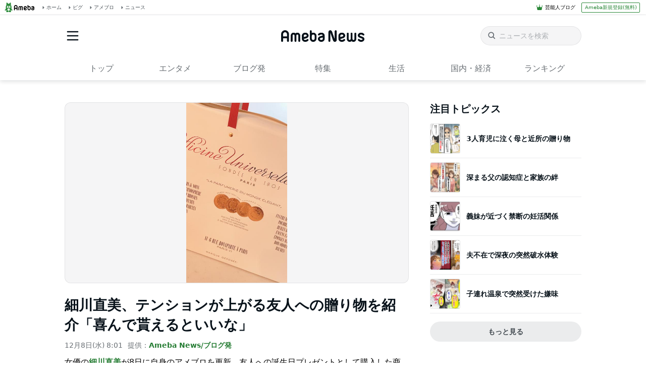

--- FILE ---
content_type: text/html; charset=utf-8
request_url: https://www.google.com/recaptcha/api2/aframe
body_size: 268
content:
<!DOCTYPE HTML><html><head><meta http-equiv="content-type" content="text/html; charset=UTF-8"></head><body><script nonce="lJ0T2jJX_rtLlqDX5k3-2Q">/** Anti-fraud and anti-abuse applications only. See google.com/recaptcha */ try{var clients={'sodar':'https://pagead2.googlesyndication.com/pagead/sodar?'};window.addEventListener("message",function(a){try{if(a.source===window.parent){var b=JSON.parse(a.data);var c=clients[b['id']];if(c){var d=document.createElement('img');d.src=c+b['params']+'&rc='+(localStorage.getItem("rc::a")?sessionStorage.getItem("rc::b"):"");window.document.body.appendChild(d);sessionStorage.setItem("rc::e",parseInt(sessionStorage.getItem("rc::e")||0)+1);localStorage.setItem("rc::h",'1768792026217');}}}catch(b){}});window.parent.postMessage("_grecaptcha_ready", "*");}catch(b){}</script></body></html>

--- FILE ---
content_type: application/javascript; charset=utf-8
request_url: https://fundingchoicesmessages.google.com/f/AGSKWxVhnfrNi4tDueLH9_KO4FCsE4FKJvjr149KFyAZ4eNfLvvol4f9PysnGUDJdtv3x2hC4sK7XzSdJZ8dYtZZKKn6I70S86VMwDD3TN07YTV_uSjvYseqNEYDOgESzvQqZFCo5z-cEAGABcJm5OLKmTDRPpH7Od50otdhEfQCL_YQ82Hb26GSgXbRanCu/_/ad_wide_/tizers.php?_pop_ad/-600x70._468_60_
body_size: -1291
content:
window['a7d47acb-0404-4570-868a-fde1b209fcc0'] = true;